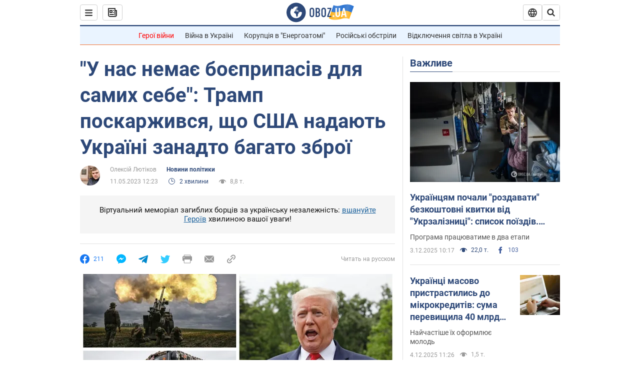

--- FILE ---
content_type: application/x-javascript; charset=utf-8
request_url: https://servicer.idealmedia.io/1418748/1?nocmp=1&sessionId=693196ec-11c33&sessionPage=1&sessionNumberWeek=1&sessionNumber=1&scale_metric_1=64.00&scale_metric_2=256.00&scale_metric_3=100.00&cbuster=1764857580082141082324&pvid=61d136b9-0262-4430-99f2-199abefeb47e&implVersion=11&lct=1763555100&mp4=1&ap=1&consentStrLen=0&wlid=767e9962-0d99-4232-bc79-4cf4fe53b63c&uniqId=0d2fd&niet=4g&nisd=false&evt=%5B%7B%22event%22%3A1%2C%22methods%22%3A%5B1%2C2%5D%7D%2C%7B%22event%22%3A2%2C%22methods%22%3A%5B1%2C2%5D%7D%5D&pv=5&jsv=es6&dpr=1&hashCommit=cbd500eb&apt=2023-05-11T12%3A23%3A00&tfre=4546&w=0&h=1&tl=150&tlp=1&sz=0x1&szp=1&szl=1&cxurl=https%3A%2F%2Fwww.obozrevatel.com%2Fukr%2Fpolitics-news%2Fu-nas-nemae-boepripasiv-dlya-sebe-tramp-poskarzhivsya-scho-ssha-nadayut-ukraini-zanadto-bagato-zbroi.htm&ref=&lu=https%3A%2F%2Fwww.obozrevatel.com%2Fukr%2Fpolitics-news%2Fu-nas-nemae-boepripasiv-dlya-sebe-tramp-poskarzhivsya-scho-ssha-nadayut-ukraini-zanadto-bagato-zbroi.htm
body_size: 835
content:
var _mgq=_mgq||[];
_mgq.push(["IdealmediaLoadGoods1418748_0d2fd",[
["tsn.ua","11898368","1","Скандал з евакуацією: дві сироти повернулися вагітними","З тимчасової евакуації до Туреччини 15-річна Настя та 17-річна Ілона повернулися додому","0","","","","_SEux9Jc3nWUJTTL9xK5z__027nvidib_AlQpfQa3kEwTJzDlndJxZG2sYQLxm7SJP9NESf5a0MfIieRFDqB_Kldt0JdlZKDYLbkLtP-Q-WSBdVV79MufGDqFSSUPBZ6",{"i":"https://s-img.idealmedia.io/n/11898368/45x45/194x0x620x620/aHR0cDovL2ltZ2hvc3RzLmNvbS90LzIwMjUtMTIvNTA5MTUzLzcxODA3OWNmN2JkZjZkODM3NDcwZjE5ZDYyOTg1MWM4LmpwZWc.webp?v=1764857580-OAwv21vbRBPRkKg81_gzkjoxDE486lISHA8KOhUoFNw","l":"https://clck.idealmedia.io/pnews/11898368/i/1298901/pp/1/1?h=_SEux9Jc3nWUJTTL9xK5z__027nvidib_AlQpfQa3kEwTJzDlndJxZG2sYQLxm7SJP9NESf5a0MfIieRFDqB_Kldt0JdlZKDYLbkLtP-Q-WSBdVV79MufGDqFSSUPBZ6&utm_campaign=obozrevatel.com&utm_source=obozrevatel.com&utm_medium=referral&rid=56f8242f-d11b-11f0-80d6-c4cbe1e3eca4&tt=Direct&att=3&afrd=296&iv=11&ct=1&gdprApplies=0&muid=pb40zcNpekd6&st=-300&mp4=1&h2=RGCnD2pppFaSHdacZpvmnsy2GX6xlGXVu7txikoXAu_3Uq9CZQIGhHBl6Galy7GAUxS4U-sB8WxEelr10UWU-Q**","adc":[],"sdl":0,"dl":"","category":"События Украины","dbbr":0,"bbrt":0,"type":"e","media-type":"static","clicktrackers":[],"cta":"Читати далі","cdt":"","tri":"56f84066-d11b-11f0-80d6-c4cbe1e3eca4","crid":"11898368"}],],
{"awc":{},"dt":"desktop","ts":"","tt":"Direct","isBot":1,"h2":"RGCnD2pppFaSHdacZpvmnsy2GX6xlGXVu7txikoXAu_3Uq9CZQIGhHBl6Galy7GAUxS4U-sB8WxEelr10UWU-Q**","ats":0,"rid":"56f8242f-d11b-11f0-80d6-c4cbe1e3eca4","pvid":"61d136b9-0262-4430-99f2-199abefeb47e","iv":11,"brid":32,"muidn":"pb40zcNpekd6","dnt":2,"cv":2,"afrd":296,"consent":true,"adv_src_id":39175}]);
_mgqp();
